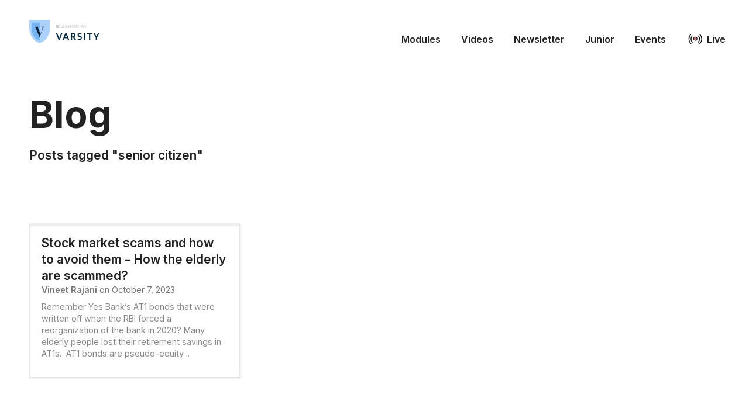

--- FILE ---
content_type: text/html; charset=UTF-8
request_url: https://zerodha.com/varsity/tag/senior-citizen/
body_size: 7538
content:
<!DOCTYPE html>
<html lang="en-US">
<head>
	<meta http-equiv="Content-Type" content="text/html; charset=UTF-8" />

	

	<meta name="medium" content="blog" />
	<meta name="generator" content="WordPress 6.9" />
	<link href="https://fonts.googleapis.com/css?family=Inter:400,600,700" rel="stylesheet">

	<meta name="viewport" content="width=device-width, initial-scale=1, minimum-scale=1" />
	<link rel="stylesheet" href="https://zerodha.com/varsity/wp-content/themes/varsity2/skeleton.css" type="text/css" media="screen" />
	<link rel="stylesheet" href="https://zerodha.com/varsity/wp-content/themes/varsity2/style.css" type="text/css" media="screen" />
	<link rel="icon" href="https://zerodha.com/varsity/wp-content/themes/varsity2/images/favicon.png" type="images/x-icon" />
  <meta name='robots' content='index, follow, max-image-preview:large, max-snippet:-1, max-video-preview:-1' />

	<!-- This site is optimized with the Yoast SEO plugin v26.5 - https://yoast.com/wordpress/plugins/seo/ -->
	<title>senior citizen &#8211;</title>
	<link rel="canonical" href="https://zerodha.com/varsity/tag/senior-citizen/" />
	<meta property="og:locale" content="en_US" />
	<meta property="og:type" content="article" />
	<meta property="og:title" content="senior citizen &#8211;" />
	<meta property="og:url" content="https://zerodha.com/varsity/tag/senior-citizen/" />
	<meta property="og:image" content="https://zerodha.com/varsity/wp-content/uploads/2021/02/varsity_og.png" />
	<meta property="og:image:width" content="600" />
	<meta property="og:image:height" content="350" />
	<meta property="og:image:type" content="image/png" />
	<meta name="twitter:card" content="summary_large_image" />
	<meta name="twitter:site" content="@ZerodhaVarsity" />
	<script type="application/ld+json" class="yoast-schema-graph">{"@context":"https://schema.org","@graph":[{"@type":"CollectionPage","@id":"https://zerodha.com/varsity/tag/senior-citizen/","url":"https://zerodha.com/varsity/tag/senior-citizen/","name":"senior citizen &#8211;","isPartOf":{"@id":"https://zerodha.com/varsity/#website"},"breadcrumb":{"@id":"https://zerodha.com/varsity/tag/senior-citizen/#breadcrumb"},"inLanguage":"en-US"},{"@type":"BreadcrumbList","@id":"https://zerodha.com/varsity/tag/senior-citizen/#breadcrumb","itemListElement":[{"@type":"ListItem","position":1,"name":"Home","item":"https://zerodha.com/varsity/"},{"@type":"ListItem","position":2,"name":"senior citizen"}]},{"@type":"WebSite","@id":"https://zerodha.com/varsity/#website","url":"https://zerodha.com/varsity/","name":"Varsity by Zerodha","description":"Markets, Trading, and Investing Simplified.","publisher":{"@id":"https://zerodha.com/varsity/#organization"},"potentialAction":[{"@type":"SearchAction","target":{"@type":"EntryPoint","urlTemplate":"https://zerodha.com/varsity/?s={search_term_string}"},"query-input":{"@type":"PropertyValueSpecification","valueRequired":true,"valueName":"search_term_string"}}],"inLanguage":"en-US"},{"@type":"Organization","@id":"https://zerodha.com/varsity/#organization","name":"Zerodha Varsity","url":"https://zerodha.com/varsity/","logo":{"@type":"ImageObject","inLanguage":"en-US","@id":"https://zerodha.com/varsity/#/schema/logo/image/","url":"https://zerodha.com/varsity/wp-content/uploads/2021/02/varsity_og.png","contentUrl":"https://zerodha.com/varsity/wp-content/uploads/2021/02/varsity_og.png","width":600,"height":350,"caption":"Zerodha Varsity"},"image":{"@id":"https://zerodha.com/varsity/#/schema/logo/image/"},"sameAs":["https://www.facebook.com/zerodha.social","https://x.com/ZerodhaVarsity","https://www.instagram.com/zerodhaonline","https://in.linkedin.com/company/zerodha"]}]}</script>
	<!-- / Yoast SEO plugin. -->


<link rel="alternate" type="application/rss+xml" title=" &raquo; Feed" href="https://zerodha.com/varsity/feed/" />
<link rel="alternate" type="application/rss+xml" title=" &raquo; Comments Feed" href="https://zerodha.com/varsity/comments/feed/" />
<link rel="alternate" type="application/rss+xml" title=" &raquo; senior citizen Tag Feed" href="https://zerodha.com/varsity/tag/senior-citizen/feed/" />
<style id='wp-img-auto-sizes-contain-inline-css' type='text/css'>
img:is([sizes=auto i],[sizes^="auto," i]){contain-intrinsic-size:3000px 1500px}
/*# sourceURL=wp-img-auto-sizes-contain-inline-css */
</style>
<style id='wp-emoji-styles-inline-css' type='text/css'>

	img.wp-smiley, img.emoji {
		display: inline !important;
		border: none !important;
		box-shadow: none !important;
		height: 1em !important;
		width: 1em !important;
		margin: 0 0.07em !important;
		vertical-align: -0.1em !important;
		background: none !important;
		padding: 0 !important;
	}
/*# sourceURL=wp-emoji-styles-inline-css */
</style>
<style id='wp-block-library-inline-css' type='text/css'>
:root{--wp-block-synced-color:#7a00df;--wp-block-synced-color--rgb:122,0,223;--wp-bound-block-color:var(--wp-block-synced-color);--wp-editor-canvas-background:#ddd;--wp-admin-theme-color:#007cba;--wp-admin-theme-color--rgb:0,124,186;--wp-admin-theme-color-darker-10:#006ba1;--wp-admin-theme-color-darker-10--rgb:0,107,160.5;--wp-admin-theme-color-darker-20:#005a87;--wp-admin-theme-color-darker-20--rgb:0,90,135;--wp-admin-border-width-focus:2px}@media (min-resolution:192dpi){:root{--wp-admin-border-width-focus:1.5px}}.wp-element-button{cursor:pointer}:root .has-very-light-gray-background-color{background-color:#eee}:root .has-very-dark-gray-background-color{background-color:#313131}:root .has-very-light-gray-color{color:#eee}:root .has-very-dark-gray-color{color:#313131}:root .has-vivid-green-cyan-to-vivid-cyan-blue-gradient-background{background:linear-gradient(135deg,#00d084,#0693e3)}:root .has-purple-crush-gradient-background{background:linear-gradient(135deg,#34e2e4,#4721fb 50%,#ab1dfe)}:root .has-hazy-dawn-gradient-background{background:linear-gradient(135deg,#faaca8,#dad0ec)}:root .has-subdued-olive-gradient-background{background:linear-gradient(135deg,#fafae1,#67a671)}:root .has-atomic-cream-gradient-background{background:linear-gradient(135deg,#fdd79a,#004a59)}:root .has-nightshade-gradient-background{background:linear-gradient(135deg,#330968,#31cdcf)}:root .has-midnight-gradient-background{background:linear-gradient(135deg,#020381,#2874fc)}:root{--wp--preset--font-size--normal:16px;--wp--preset--font-size--huge:42px}.has-regular-font-size{font-size:1em}.has-larger-font-size{font-size:2.625em}.has-normal-font-size{font-size:var(--wp--preset--font-size--normal)}.has-huge-font-size{font-size:var(--wp--preset--font-size--huge)}.has-text-align-center{text-align:center}.has-text-align-left{text-align:left}.has-text-align-right{text-align:right}.has-fit-text{white-space:nowrap!important}#end-resizable-editor-section{display:none}.aligncenter{clear:both}.items-justified-left{justify-content:flex-start}.items-justified-center{justify-content:center}.items-justified-right{justify-content:flex-end}.items-justified-space-between{justify-content:space-between}.screen-reader-text{border:0;clip-path:inset(50%);height:1px;margin:-1px;overflow:hidden;padding:0;position:absolute;width:1px;word-wrap:normal!important}.screen-reader-text:focus{background-color:#ddd;clip-path:none;color:#444;display:block;font-size:1em;height:auto;left:5px;line-height:normal;padding:15px 23px 14px;text-decoration:none;top:5px;width:auto;z-index:100000}html :where(.has-border-color){border-style:solid}html :where([style*=border-top-color]){border-top-style:solid}html :where([style*=border-right-color]){border-right-style:solid}html :where([style*=border-bottom-color]){border-bottom-style:solid}html :where([style*=border-left-color]){border-left-style:solid}html :where([style*=border-width]){border-style:solid}html :where([style*=border-top-width]){border-top-style:solid}html :where([style*=border-right-width]){border-right-style:solid}html :where([style*=border-bottom-width]){border-bottom-style:solid}html :where([style*=border-left-width]){border-left-style:solid}html :where(img[class*=wp-image-]){height:auto;max-width:100%}:where(figure){margin:0 0 1em}html :where(.is-position-sticky){--wp-admin--admin-bar--position-offset:var(--wp-admin--admin-bar--height,0px)}@media screen and (max-width:600px){html :where(.is-position-sticky){--wp-admin--admin-bar--position-offset:0px}}
/*wp_block_styles_on_demand_placeholder:6972ff938ab9d*/
/*# sourceURL=wp-block-library-inline-css */
</style>
<style id='classic-theme-styles-inline-css' type='text/css'>
/*! This file is auto-generated */
.wp-block-button__link{color:#fff;background-color:#32373c;border-radius:9999px;box-shadow:none;text-decoration:none;padding:calc(.667em + 2px) calc(1.333em + 2px);font-size:1.125em}.wp-block-file__button{background:#32373c;color:#fff;text-decoration:none}
/*# sourceURL=/wp-includes/css/classic-themes.min.css */
</style>
<link rel="https://api.w.org/" href="https://zerodha.com/varsity/wp-json/" /><link rel="alternate" title="JSON" type="application/json" href="https://zerodha.com/varsity/wp-json/wp/v2/tags/962" /><link rel="EditURI" type="application/rsd+xml" title="RSD" href="https://zerodha.com/varsity/xmlrpc.php?rsd" />
<meta name="generator" content="WordPress 6.9" />
      <script
        src="https://rb.zerodha.com/api/script.js"
        data-site-id="08c891f6175f" // Replace YOUR_SITE_ID with your actual Site ID
        defer
      ></script>
      		<style type="text/css" id="wp-custom-css">
			@media screen and (max-width: 650px)
{
	#header .menu li {
        display: block;
        margin: 0 35px 15px 0;
        text-align: end;
	}
}		</style>
		</head>

<body>
<header id="header">
	<div class="container">
		<div class="row">
			<div class="three columns">
				<a class="logo-full" href="https://zerodha.com/varsity">
					<img src="https://zerodha.com/varsity/wp-content/themes/varsity2/images/logo.png" alt="" title="" />
				</a>
				<a class="logo-small" href="https://zerodha.com/varsity">
					<img src="https://zerodha.com/varsity/wp-content/themes/varsity2/images/logo-small.png" alt="" title="" />
				</a>
			</div><!-- logo //-->

			<nav class="nine columns nav inv">
				<a href="" id="burger">☰</a>
				<div class="menu-menu-1-container"><ul id="main" class="menu"><li id="menu-item-15479" class="menu-item menu-item-type-post_type menu-item-object-page menu-item-15479"><a href="https://zerodha.com/varsity/modules/">Modules</a></li>
<li id="menu-item-15480" class="menu-item menu-item-type-post_type menu-item-object-page menu-item-15480"><a href="https://zerodha.com/varsity/video-modules/">Videos</a></li>
<li id="menu-item-21881" class="menu-item menu-item-type-custom menu-item-object-custom menu-item-21881"><a target="_blank" href="https://zerodhavarsity.substack.com/">Newsletter</a></li>
<li id="menu-item-17473" class="menu-item menu-item-type-custom menu-item-object-custom menu-item-17473"><a href="https://zerodha.com/varsity/chapter/episode-1-ideas-by-the-lake/">Junior</a></li>
<li id="menu-item-17785" class="menu-item menu-item-type-custom menu-item-object-custom menu-item-17785"><a href="https://zerodha.com/varsity/events/">Events</a></li>
<li id="menu-item-17428" class="menu-item menu-item-type-custom menu-item-object-custom menu-item-17428"><a href="https://varsitylive.zerodha.com/home">Live</a></li>
</ul></div>			</nav>

<!-- 			<div class="five columns">
				<form method="get" class="searchform" action="/varsity/index.php">
					<div>
						<input class="q" type="text" name="s" />
						<input type="submit" class="button button-primary submit" value="search" />
					</div>
				</form>
			</div> -->
		</div>
	</div>
</header><!-- header //-->

<div class="container">
	<div id="wrap">
		<div id="main">	<h1 class="large">Blog</h1>

	<div id="content">
								<h3 class="pagetitle">Posts tagged &quot;senior citizen&quot;</h3>
		
	<section class="modules">
	<div class="pagination">
		
	    	</div>
	<br />
	<ul class="noul row">
			<li class="module box">
			<h3 class="title">
				<a href="https://zerodha.com/varsity/stock-market-scams-and-how-to-avoid-them-how-the-elderly-are-scammed/" class="inv">Stock market scams and how to avoid them &#8211; How the elderly are scammed?</a>
			</h3>

			<p class="text-tiny">
				<strong>Vineet Rajani</strong> on October 7, 2023			</p>

			<div class="description">
				<p>Remember Yes Bank’s AT1 bonds that were written off when the RBI forced a reorganization of the bank in 2020? Many elderly people lost their retirement savings in AT1s.  AT1 bonds are pseudo-equity .. </p>			</div>
		</li>
		</ul>
	<br />
	<div class="pagination">
		
	    	</div>
</section>

<br /><hr /><br />
<div class="row">
	<div class="four columns">
		<h2>Categories</h2>
		<ul>
			<li class="cat-item cat-item-1003"><a href="https://zerodha.com/varsity/category/behavioral-finance/">Behavioral Finance</a>
</li>
	<li class="cat-item cat-item-930"><a href="https://zerodha.com/varsity/category/current-affairs/">Current Affairs</a>
</li>
	<li class="cat-item cat-item-983"><a href="https://zerodha.com/varsity/category/economy/">Economy</a>
</li>
	<li class="cat-item cat-item-928"><a href="https://zerodha.com/varsity/category/equity-investing/">Equity Investing</a>
</li>
	<li class="cat-item cat-item-949"><a href="https://zerodha.com/varsity/category/fixed-income-investing/">Fixed Income investing</a>
</li>
	<li class="cat-item cat-item-929"><a href="https://zerodha.com/varsity/category/futures-options/">Futures &amp; Options</a>
</li>
	<li class="cat-item cat-item-948"><a href="https://zerodha.com/varsity/category/opinion/">Opinion</a>
</li>
	<li class="cat-item cat-item-927"><a href="https://zerodha.com/varsity/category/personal-finance/">Personal Finance</a>
</li>
	<li class="cat-item cat-item-1042"><a href="https://zerodha.com/varsity/category/taxation/">Taxation</a>
</li>
	<li class="cat-item cat-item-1"><a href="https://zerodha.com/varsity/category/uncategorized/">Uncategorized</a>
</li>
	<li class="cat-item cat-item-973"><a href="https://zerodha.com/varsity/category/venture-capital/">Venture Capital</a>
</li>
		</ul>
	</div>
	<div class="four columns">
		<h2>Authors</h2>
		<ul>
		<li><a href="https://zerodha.com/varsity/author/guest-author/" title="Posts by Guest Author">Guest Author</a></li><li><a href="https://zerodha.com/varsity/author/nithin/" title="Posts by Nithin Kamath">Nithin Kamath</a></li><li><a href="https://zerodha.com/varsity/author/satya-s/" title="Posts by Satya Sontanam">Satya Sontanam</a></li><li><a href="https://zerodha.com/varsity/author/vineet-rajani/" title="Posts by Vineet Rajani">Vineet Rajani</a></li>		</ul>
	</div>
	<div class="four columns">
		<h2>Tags</h2>
		<ul>
		<a href="https://zerodha.com/varsity/tag/bearish/" class="tag-cloud-link tag-link-156 tag-link-position-1" style="font-size: 18pt;" aria-label="Bearish (6 items)">Bearish</a>
<a href="https://zerodha.com/varsity/tag/bullish/" class="tag-cloud-link tag-link-155 tag-link-position-2" style="font-size: 15.2pt;" aria-label="Bullish (5 items)">Bullish</a>
<a href="https://zerodha.com/varsity/tag/cagr/" class="tag-cloud-link tag-link-90 tag-link-position-3" style="font-size: 12pt;" aria-label="CAGR (4 items)">CAGR</a>
<a href="https://zerodha.com/varsity/tag/call-option/" class="tag-cloud-link tag-link-728 tag-link-position-4" style="font-size: 22pt;" aria-label="call option (8 items)">call option</a>
<a href="https://zerodha.com/varsity/tag/compounding/" class="tag-cloud-link tag-link-347 tag-link-position-5" style="font-size: 12pt;" aria-label="compounding (4 items)">compounding</a>
<a href="https://zerodha.com/varsity/tag/contract-value/" class="tag-cloud-link tag-link-519 tag-link-position-6" style="font-size: 22pt;" aria-label="contract value (8 items)">contract value</a>
<a href="https://zerodha.com/varsity/tag/debt/" class="tag-cloud-link tag-link-72 tag-link-position-7" style="font-size: 12pt;" aria-label="Debt (4 items)">Debt</a>
<a href="https://zerodha.com/varsity/tag/equity/" class="tag-cloud-link tag-link-32 tag-link-position-8" style="font-size: 12pt;" aria-label="Equity (4 items)">Equity</a>
<a href="https://zerodha.com/varsity/tag/expiry/" class="tag-cloud-link tag-link-521 tag-link-position-9" style="font-size: 20pt;" aria-label="expiry (7 items)">expiry</a>
<a href="https://zerodha.com/varsity/tag/futures/" class="tag-cloud-link tag-link-539 tag-link-position-10" style="font-size: 12pt;" aria-label="futures (4 items)">futures</a>
<a href="https://zerodha.com/varsity/tag/inflation/" class="tag-cloud-link tag-link-147 tag-link-position-11" style="font-size: 15.2pt;" aria-label="Inflation (5 items)">Inflation</a>
<a href="https://zerodha.com/varsity/tag/insurance/" class="tag-cloud-link tag-link-889 tag-link-position-12" style="font-size: 15.2pt;" aria-label="insurance (5 items)">insurance</a>
<a href="https://zerodha.com/varsity/tag/intrinsic-value/" class="tag-cloud-link tag-link-461 tag-link-position-13" style="font-size: 22pt;" aria-label="intrinsic value (8 items)">intrinsic value</a>
<a href="https://zerodha.com/varsity/tag/investment/" class="tag-cloud-link tag-link-31 tag-link-position-14" style="font-size: 8pt;" aria-label="Investment (3 items)">Investment</a>
<a href="https://zerodha.com/varsity/tag/ipo/" class="tag-cloud-link tag-link-68 tag-link-position-15" style="font-size: 20pt;" aria-label="IPO (7 items)">IPO</a>
<a href="https://zerodha.com/varsity/tag/itm/" class="tag-cloud-link tag-link-764 tag-link-position-16" style="font-size: 12pt;" aria-label="itm (4 items)">itm</a>
<a href="https://zerodha.com/varsity/tag/itr-4/" class="tag-cloud-link tag-link-662 tag-link-position-17" style="font-size: 12pt;" aria-label="ITR 4 (4 items)">ITR 4</a>
<a href="https://zerodha.com/varsity/tag/lot-size/" class="tag-cloud-link tag-link-520 tag-link-position-18" style="font-size: 15.2pt;" aria-label="lot size (5 items)">lot size</a>
<a href="https://zerodha.com/varsity/tag/margin/" class="tag-cloud-link tag-link-522 tag-link-position-19" style="font-size: 12pt;" aria-label="margin (4 items)">margin</a>
<a href="https://zerodha.com/varsity/tag/margins/" class="tag-cloud-link tag-link-526 tag-link-position-20" style="font-size: 18pt;" aria-label="margins (6 items)">margins</a>
<a href="https://zerodha.com/varsity/tag/mutual-fund/" class="tag-cloud-link tag-link-809 tag-link-position-21" style="font-size: 15.2pt;" aria-label="mutual fund (5 items)">mutual fund</a>
<a href="https://zerodha.com/varsity/tag/nav/" class="tag-cloud-link tag-link-812 tag-link-position-22" style="font-size: 12pt;" aria-label="NAV (4 items)">NAV</a>
<a href="https://zerodha.com/varsity/tag/non-speculative-business-income/" class="tag-cloud-link tag-link-646 tag-link-position-23" style="font-size: 12pt;" aria-label="non speculative business income (4 items)">non speculative business income</a>
<a href="https://zerodha.com/varsity/tag/option/" class="tag-cloud-link tag-link-727 tag-link-position-24" style="font-size: 20pt;" aria-label="option (7 items)">option</a>
<a href="https://zerodha.com/varsity/tag/option-contract/" class="tag-cloud-link tag-link-730 tag-link-position-25" style="font-size: 22pt;" aria-label="option contract (8 items)">option contract</a>
<a href="https://zerodha.com/varsity/tag/options/" class="tag-cloud-link tag-link-726 tag-link-position-26" style="font-size: 15.2pt;" aria-label="options (5 items)">options</a>
<a href="https://zerodha.com/varsity/tag/option-seller/" class="tag-cloud-link tag-link-747 tag-link-position-27" style="font-size: 12pt;" aria-label="option seller (4 items)">option seller</a>
<a href="https://zerodha.com/varsity/tag/otm/" class="tag-cloud-link tag-link-765 tag-link-position-28" style="font-size: 12pt;" aria-label="otm (4 items)">otm</a>
<a href="https://zerodha.com/varsity/tag/premium/" class="tag-cloud-link tag-link-613 tag-link-position-29" style="font-size: 18pt;" aria-label="Premium (6 items)">Premium</a>
<a href="https://zerodha.com/varsity/tag/profit-and-loss-statement/" class="tag-cloud-link tag-link-356 tag-link-position-30" style="font-size: 12pt;" aria-label="Profit and Loss statement (4 items)">Profit and Loss statement</a>
<a href="https://zerodha.com/varsity/tag/put-option/" class="tag-cloud-link tag-link-753 tag-link-position-31" style="font-size: 12pt;" aria-label="put option (4 items)">put option</a>
<a href="https://zerodha.com/varsity/tag/risk/" class="tag-cloud-link tag-link-39 tag-link-position-32" style="font-size: 18pt;" aria-label="Risk (6 items)">Risk</a>
<a href="https://zerodha.com/varsity/tag/scam/" class="tag-cloud-link tag-link-957 tag-link-position-33" style="font-size: 15.2pt;" aria-label="Scam (5 items)">Scam</a>
<a href="https://zerodha.com/varsity/tag/settlement/" class="tag-cloud-link tag-link-131 tag-link-position-34" style="font-size: 12pt;" aria-label="Settlement (4 items)">Settlement</a>
<a href="https://zerodha.com/varsity/tag/spot/" class="tag-cloud-link tag-link-740 tag-link-position-35" style="font-size: 15.2pt;" aria-label="spot (5 items)">spot</a>
<a href="https://zerodha.com/varsity/tag/sse/" class="tag-cloud-link tag-link-1016 tag-link-position-36" style="font-size: 12pt;" aria-label="SSE (4 items)">SSE</a>
<a href="https://zerodha.com/varsity/tag/stock-market/" class="tag-cloud-link tag-link-54 tag-link-position-37" style="font-size: 12pt;" aria-label="Stock market (4 items)">Stock market</a>
<a href="https://zerodha.com/varsity/tag/stock-market-scams/" class="tag-cloud-link tag-link-959 tag-link-position-38" style="font-size: 12pt;" aria-label="stock market scams (4 items)">stock market scams</a>
<a href="https://zerodha.com/varsity/tag/strike/" class="tag-cloud-link tag-link-738 tag-link-position-39" style="font-size: 12pt;" aria-label="strike (4 items)">strike</a>
<a href="https://zerodha.com/varsity/tag/strike-price/" class="tag-cloud-link tag-link-737 tag-link-position-40" style="font-size: 20pt;" aria-label="strike price (7 items)">strike price</a>
<a href="https://zerodha.com/varsity/tag/underlying/" class="tag-cloud-link tag-link-736 tag-link-position-41" style="font-size: 12pt;" aria-label="underlying (4 items)">underlying</a>
<a href="https://zerodha.com/varsity/tag/vc-firms/" class="tag-cloud-link tag-link-974 tag-link-position-42" style="font-size: 20pt;" aria-label="VC firms (7 items)">VC firms</a>
<a href="https://zerodha.com/varsity/tag/vcs/" class="tag-cloud-link tag-link-971 tag-link-position-43" style="font-size: 22pt;" aria-label="VCs (8 items)">VCs</a>
<a href="https://zerodha.com/varsity/tag/venture-capital/" class="tag-cloud-link tag-link-970 tag-link-position-44" style="font-size: 18pt;" aria-label="Venture Capital (6 items)">Venture Capital</a>
<a href="https://zerodha.com/varsity/tag/venture-capitalist/" class="tag-cloud-link tag-link-65 tag-link-position-45" style="font-size: 18pt;" aria-label="Venture Capitalist (6 items)">Venture Capitalist</a>		</ul>
	</div>
</div>
	
	
	</div>



			<div class="clear"> </div>
			
		</div><!-- main //-->
	</div><!-- wrap //-->

	<footer id="footer">
		<div class="row">
			<div class="six columns">
				<p class="text-small">
					 &copy; 2015 &ndash; 2026.
					All rights reserved.
					Reproduction of the Varsity materials, text and images,
					is not permitted. For media queries, contact <a href="/cdn-cgi/l/email-protection#374745524444774d524558535f561954585a"><span class="__cf_email__" data-cfemail="2f5f5d4a5c5c6f554a5d404b474e014c4042">[email&#160;protected]</span></a>  
				</p>
			</div>
			<div class="six columns">
				<div class="buttons">
					<a href="https://play.google.com/store/apps/details?id=com.zerodha.varsity">
						<img src="https://zerodha.com/varsity/wp-content/themes/varsity2//images/playstore.png" alt="Download on Play store">
					</a>
					<a href="https://apps.apple.com/in/app/varsity-by-zerodha/id1474610753">
						<img src="https://zerodha.com/varsity/wp-content/themes/varsity2//images/appstore.png" alt="Download on App store">
					</a>
				</div>
			</div>
		</div>
		
		<script data-cfasync="false" src="/cdn-cgi/scripts/5c5dd728/cloudflare-static/email-decode.min.js"></script><script type="speculationrules">
{"prefetch":[{"source":"document","where":{"and":[{"href_matches":"/varsity/*"},{"not":{"href_matches":["/varsity/wp-*.php","/varsity/wp-admin/*","/varsity/wp-content/uploads/*","/varsity/wp-content/*","/varsity/wp-content/plugins/*","/varsity/wp-content/themes/varsity2/*","/varsity/*\\?(.+)"]}},{"not":{"selector_matches":"a[rel~=\"nofollow\"]"}},{"not":{"selector_matches":".no-prefetch, .no-prefetch a"}}]},"eagerness":"conservative"}]}
</script>
<script id="wp-emoji-settings" type="application/json">
{"baseUrl":"https://s.w.org/images/core/emoji/17.0.2/72x72/","ext":".png","svgUrl":"https://s.w.org/images/core/emoji/17.0.2/svg/","svgExt":".svg","source":{"concatemoji":"https://zerodha.com/varsity/wp-includes/js/wp-emoji-release.min.js?ver=6.9"}}
</script>
<script type="module">
/* <![CDATA[ */
/*! This file is auto-generated */
const a=JSON.parse(document.getElementById("wp-emoji-settings").textContent),o=(window._wpemojiSettings=a,"wpEmojiSettingsSupports"),s=["flag","emoji"];function i(e){try{var t={supportTests:e,timestamp:(new Date).valueOf()};sessionStorage.setItem(o,JSON.stringify(t))}catch(e){}}function c(e,t,n){e.clearRect(0,0,e.canvas.width,e.canvas.height),e.fillText(t,0,0);t=new Uint32Array(e.getImageData(0,0,e.canvas.width,e.canvas.height).data);e.clearRect(0,0,e.canvas.width,e.canvas.height),e.fillText(n,0,0);const a=new Uint32Array(e.getImageData(0,0,e.canvas.width,e.canvas.height).data);return t.every((e,t)=>e===a[t])}function p(e,t){e.clearRect(0,0,e.canvas.width,e.canvas.height),e.fillText(t,0,0);var n=e.getImageData(16,16,1,1);for(let e=0;e<n.data.length;e++)if(0!==n.data[e])return!1;return!0}function u(e,t,n,a){switch(t){case"flag":return n(e,"\ud83c\udff3\ufe0f\u200d\u26a7\ufe0f","\ud83c\udff3\ufe0f\u200b\u26a7\ufe0f")?!1:!n(e,"\ud83c\udde8\ud83c\uddf6","\ud83c\udde8\u200b\ud83c\uddf6")&&!n(e,"\ud83c\udff4\udb40\udc67\udb40\udc62\udb40\udc65\udb40\udc6e\udb40\udc67\udb40\udc7f","\ud83c\udff4\u200b\udb40\udc67\u200b\udb40\udc62\u200b\udb40\udc65\u200b\udb40\udc6e\u200b\udb40\udc67\u200b\udb40\udc7f");case"emoji":return!a(e,"\ud83e\u1fac8")}return!1}function f(e,t,n,a){let r;const o=(r="undefined"!=typeof WorkerGlobalScope&&self instanceof WorkerGlobalScope?new OffscreenCanvas(300,150):document.createElement("canvas")).getContext("2d",{willReadFrequently:!0}),s=(o.textBaseline="top",o.font="600 32px Arial",{});return e.forEach(e=>{s[e]=t(o,e,n,a)}),s}function r(e){var t=document.createElement("script");t.src=e,t.defer=!0,document.head.appendChild(t)}a.supports={everything:!0,everythingExceptFlag:!0},new Promise(t=>{let n=function(){try{var e=JSON.parse(sessionStorage.getItem(o));if("object"==typeof e&&"number"==typeof e.timestamp&&(new Date).valueOf()<e.timestamp+604800&&"object"==typeof e.supportTests)return e.supportTests}catch(e){}return null}();if(!n){if("undefined"!=typeof Worker&&"undefined"!=typeof OffscreenCanvas&&"undefined"!=typeof URL&&URL.createObjectURL&&"undefined"!=typeof Blob)try{var e="postMessage("+f.toString()+"("+[JSON.stringify(s),u.toString(),c.toString(),p.toString()].join(",")+"));",a=new Blob([e],{type:"text/javascript"});const r=new Worker(URL.createObjectURL(a),{name:"wpTestEmojiSupports"});return void(r.onmessage=e=>{i(n=e.data),r.terminate(),t(n)})}catch(e){}i(n=f(s,u,c,p))}t(n)}).then(e=>{for(const n in e)a.supports[n]=e[n],a.supports.everything=a.supports.everything&&a.supports[n],"flag"!==n&&(a.supports.everythingExceptFlag=a.supports.everythingExceptFlag&&a.supports[n]);var t;a.supports.everythingExceptFlag=a.supports.everythingExceptFlag&&!a.supports.flag,a.supports.everything||((t=a.source||{}).concatemoji?r(t.concatemoji):t.wpemoji&&t.twemoji&&(r(t.twemoji),r(t.wpemoji)))});
//# sourceURL=https://zerodha.com/varsity/wp-includes/js/wp-emoji-loader.min.js
/* ]]> */
</script>
	</footer><!-- footer //-->
</div><!-- container //-->

<script>
  var _paq = window._paq = window._paq || [];
  /* tracker methods like "setCustomDimension" should be called before "trackPageView" */
  _paq.push(['trackPageView']);
  _paq.push(['enableLinkTracking']);
  (function() {
    var u="//m.zerodha.com/";
    _paq.push(['setTrackerUrl', u+'js/']);
    _paq.push(['setSiteId', '5']);
    _paq.push(['setAPIUrl', u]);
    var d=document, g=d.createElement('script'), s=d.getElementsByTagName('script')[0];
    g.async=true; g.src=u+'js/'; s.parentNode.insertBefore(g,s);
  })();

  (() => {
  	document.querySelector("#burger").onclick = (e) => {
  		e.preventDefault();
  		const el = document.querySelector("#header .menu");
  		el.style.display = el.style.display == "block" ? "none" : "block";
  	};
  })();
</script>

</body>
</html>


--- FILE ---
content_type: text/css
request_url: https://zerodha.com/varsity/wp-content/themes/varsity2/style.css
body_size: 4319
content:
/*
Theme Name: Varsity 2.0
Theme Version: 2.1
*/

:root {
    --color-blue: #1669C9;
    --color-dark: #222;
    --color-grey: #888;
}

* {
    box-sizing: border-box;
}

html, body {
    margin: 0;
}

body {
    margin: 0;
    padding: 0;
    font-family: "Inter", sans-serif;
    font-size: 16px;
    line-height: 1.4;
    font-weight: 400;
    color: #666;

    min-width: 320px;
}

h1, h2, h3, h4, h5 {
    font-weight: 600;
    color: var(--color-dark);
    letter-spacing: 0;
    margin-top: 5px;
}
h1 {
    font-size: 2rem;
    line-height: 2.2rem;
}
    h1.large {
        font-weight: 700;
        font-size: 4rem;
        line-height: 4rem;
        margin-bottom: 24px;
    }
h2 {
    font-size:  1.6rem;
    line-height:  2rem;
}
h3 {
    font-size:  1.3rem;
    line-height: 1.8rem;
    margin-bottom: 5px;
}
h4 {
    font-size:  1.2rem;
    line-height:  1.7rem;
}
h5 {
    font-size: 1rem;
}
hr {
    height: 1px;
    background: #ddd;
    border: 0;
    margin: 15px 0;
}
p {
    margin: 0 0 10px 0;
}
section {
    margin-bottom: 120px;
}
section.compact {
    max-width: 80%;
    margin-left: auto;
    margin-right: auto;
    border-radius: 8px;
    padding: 40px 40px 0;
    margin-bottom: 40px;
}

strong {
    font-weight: 600;
}

ul, ol {
    margin-bottom: 15px;
}
ul li,
ol li {
    margin-bottom: 5px;
}


a {
    text-decoration: none;
    color: var(--color-blue);
}
    a:hover {
        color: var(--color-dark);
    }
    a.inv, .inv a {
        color: var(--color-dark);
    }
    a.inv:hover, .inv a:hover {
        color: var(--color-blue);
    }


a img {
    border: 0;
}

.alignleft {
    float: left;
    margin: 5px 10px 5px 0;
}
.alignright {
    float: right;
    margin: 5px 0 5px 10px;
}
.aligncenter,
div.aligncenter {
    display: block;
    margin: 10px auto;
    text-align: center;
}
img.alignleft {
    float: left;
    margin: 5px 10px 5px 0;
}
img.alignright {
    float: right;
    margin: 5px 0 5px 10px;
}
img.aligncenter {
    display: block;
    margin: 10px auto;
    text-align: center;
}

.nav ul {
    list-style-type: none;
    margin: 0;
    padding: 0;
}
    .nav li {
        display: inline-block;
        margin-left: 30px;
    }
    .nav li.current-menu-item a {
        color: var(--color-blue);
    }
    .nav li a {
        font-weight: 600;
    }
    .nav #burger {
        display: none;
        position: fixed;
        font-size: 1.5rem;
        top: 15px;
        right: 15px;
    }
    .menu .menu-item:last-child {
        background: url('/varsity/wp-content/themes/varsity2/images/ico-live.svg') no-repeat;
        padding-left: 35px;
    }

.wp-caption {
    box-shadow: 1px 1px 0 #f3f3f3;
    border: 1px solid #e7e7e7;
    padding: 15px;
    border-radius: 3px;
    text-align: center;
    margin-bottom: 30px !important;
    width: auto !important;
}
    .wp-caption img {
        border: none;
        margin: 0;
        padding: 0;
        width: auto;
        height: auto;
        max-width: 100% !important;
    }
    .wp-caption p.wp-caption-text {
        color: #999;
        margin: 0;
        padding: 0 4px 5px;
    }

.noul {
    margin: 0;
    padding: 0;
    list-style-type: none;
}

.clear {
    clear: both;
    line-height: 0;
    padding: 0;
    margin: 0;
}

.small {
    font-size: .85em;
}

.text-small {
    font-size: 0.9rem;
    line-height: 1.3rem;
    color:  #777;
}

.text-tiny {
    font-size: 0.9rem;
    line-height: 1.2rem;
    color:  #777;
}
.text-center {
    text-align: center;
}
.text-right {
    text-align: right;
}
.float-right {
    float: right;
}
.avatar {
    overflow: hidden;
    border-radius: 50%;
    vertical-align: middle;
}

.button, button {
    border: 2px solid var(--color-blue);
    border-radius: 50px;
    padding: 10px 30px;
    cursor: pointer;
}
.button.button-primary {
    background: var(--color-blue);
    color: #fff;
}
    .button.button-primary:hover {
        border-color: var(--color-dark);
        background: var(--color-dark);
    }

input[type="submit"].button-primary, input[type="reset"].button-primary, input[type="button"].button-primary {
    background: var(--color-blue);
    color: #fff;
    padding: 10px;
}

.columns img {
    max-width: 100%;
    height: auto;
}

.user-nav {
    font-size: .75em;
    text-transform: uppercase;
    text-align: right;
}
    .user-nav a {
        margin-left: 15px;
    }

#header {
    background: #fff;
    padding: 24px 0 15px;
    margin-bottom: 60px;
    position: relative;
    box-shadow: none;
}
    #header .searchform {
        margin: 5px 0 0 0;
        text-align: right;
    }
    #header .searchform .submit {
        display: none;
    }
    #header .searchform input.q {
        background: url('images/ico-search.png') no-repeat 0 6px;
        padding: 4px 15px 4px 20px;
        height: auto;
        width: 100px;
        font-size: .875em;
        width: 20px;
        border: 0;
        transition: width .3s ease-in-out;
    }
        #header .searchform input.q:focus {
            width: 200px;
            border-bottom: 1px solid #eee;
        }
    #header .searchform .q:focus {
        border-color: #ccc;
    }

    #header .menu {
        position: absolute;
        right: 0;
        top: 32px;
    }
    #header .menu #burger {
        font-size: 2.5em;
        display: inline-block;
        line-height: .55em;
        display: block;
        text-align: right;
        color: #999;
    }
    #header .menu #burger:hover {
        color: var(--color-blue);
    }
    #header .logo-small {
        display: none;
    }

.intro {
    min-height: 30vh;
    margin-bottom: 80px;
}
    .intro .large {
        margin: 0;
        font-size: 4rem;
        line-height: 1;
    }
    .intro .large span {
        display: block;
        font-size: 1.7rem;
        font-weight: 600;
        margin: 18px 0 30px 0;
    }
    .intro .subtitle {
        font-size: 1.1rem;
        line-height: 1.6rem;
    }

.intro-icons {
    margin-bottom: 100px;
}
.intro-icons .item {
    display: block;
    position: relative;
    border-radius: 10px;
    padding: 20px 15px 0;
    transition: ease-in-out 200ms;
    font-size: 1.2rem;
    min-width: 190px;
}
    .intro-icons .item:hover {
        transform: translate(0, -10px);
    }
    .intro-icons span {
        display: block;
        min-height: 60px;
        vertical-align: bottom;
    }
    .intro-icons strong {
        margin: 20px -15px -15px;
        display: block;
        background: #fff;
        padding: 15px;
        box-shadow: 2px 4px 8px #ddd;
        border-radius: 0 0 10px 10px;
        color: var(--color-dark);
    }
    .intro-icons img {
        position: absolute;
        bottom: 72px;
    }
    .intro-icons .row .columns {
    padding: 10px;
    margin: 10px 5px;
    }
.mobile {
    background: #F5F5F7;
    padding: 32px 64px;
}
    .mobile img {
        height: auto;
        max-width: 180px;
        margin: 0 10px;
    }
    .row .mobile {
        box-sizing: border-box;
        display: flex;
        flex: 0 1 auto;
        flex-flow: row wrap;
        align-items: center;
    }
#certified img {
    width: 200px;
    position: relative;
    left: -85px;
    top: 10px;
}
#modules img {
    width: 420px;
}
.box {
    border: 1px solid #e6e6e6;
    box-shadow: 2px 2px 2px #efefef;
    padding: 20px;
}
    .box .thumb {
        margin: -20px -20px 20px -20px;
    }

section.modules ul {
    display: grid;
    grid-template-columns: repeat(3, 1fr);
    gap: 50px 50px;
    font-size: .9rem;
    line-height: 1.3rem;
}
    section.modules ul li {
        padding-top: 50px;
        display: block;
    }
    section.modules {
        margin-top: 80px;
    }
    section.modules .module {
        position: relative;
        flex-grow: 1;
        border-top: 5px solid #eee;
        padding-top: 10px;

        display: flex;
        flex-direction: column;
    }
    section.modules .module .title {
        margin-bottom: 0;
    }
    section.modules .number {
        top: -22px;
        position: absolute;
        left: -8px;
        background: #fff;
        display: inline-block;
        padding: 5px;
        font-size: 2rem;
    }
    section.modules .description {
        color: var(--color-grey);
    }
    section.modules .module-opts {
        margin-top: 15px;
    }
    section.modules img {
        max-width: 100%;
    }
    section.modules .video-thumb img {
        max-width: 100%;
    }

        .module-opts a {
            display: inline-block;
            margin-right: 20px;
        }
        .chapter-count {
            display: block;
            margin: 5px 0 10px 0;
        }


.video-thumb {
    position: relative;
    margin: 16px 0;
}
    .video-thumb .play {
        position: absolute;
        width: 40px;
        height: auto;
        bottom: 40px;
        right: 30px;
    }

.tag {
    font-size: 14px;
    background: #f6f6f6;
    box-shadow: 1px 1px 0 #ddd;
    border: 1px solid #ddd;
    color: #888;
    margin-right: 15px;
    display: inline-block;
    padding: 5px 15px;
    border-radius: 3px;
    line-height: 1em;
}
.tag:hover {
    opacity: 0.6;
}
.tag.tag-video {
    background: #E0EEFF url('images/play.svg') no-repeat;
    background-size: 14px;
    background-position: 8px 4px;
    padding-left: 30px;
    box-shadow: 1px 1px 0 #bbd0e9;
    border: 1px solid #bbd0e9;
    color: var(--color-blue);
}

.icon {
    display: inline-flex;
    align-items: center;
}
    .icon img {
        margin-right: 8px;
    }
    .play-icon {
        height: 16px;
        width: 16px;
    }

#homepage .recent .title {
    margin: 0;
}
    #homepage .recent-updates li {
        margin-bottom: 25px;
        padding: 15px;

        border-width: 0 0 0 4px;
        border-style: solid;
        border-color: #eee;
    }
    #homepage .recent-updates .label a {
        color: #888;
    }
    #homepage .app-banner {
                display: inline;
        width: 100%;
        }
        #homepage .app-banner-responsive {
                display: none;
        }

#homepage .bytes {
}
    #homepage .bytes .box {
        min-height: 210px;
        overflow: hidden;
        border-radius: 10px;
    }
    #homepage .bytes .box a {
        display: block;
        white-space: nowrap;
        overflow: hidden;
        text-overflow: ellipsis;
        max-width: 100%;
    }
    #homepage .bytes .date {
        color: var(--color-grey);
        margin: 10px 0 0 0;
    }

#homepage .recent-comments {    
}
    #homepage .recent-comments li {
        margin-bottom: 25px;
        border-bottom: 1px solid #eee;
    }
    #homepage .recent-comments .author {
        font-weight: 700;
    }
    #homepage .recent-comments .post-title {
        display: block;
    }
    #homepage .recent-comments .description {
        margin: 10px 0 15px 0;
    }
    #homepage .recent-comments .eleven {
        margin-left: 20px;
    }
    .comment .text-right {
    margin-bottom: 10px;
    }
    #cancel-comment-reply-link {
        font-size: 12px;
        font-family: sans-serif;
        display: block;
    }

.single-module header {
    margin-bottom: 45px;
    border-bottom: 1px solid #eee;
    padding-bottom: 15px;
}
section.single-module {
    padding: 0 120px;
}
    .single-module header .video-module {
        color: var(--color-blue);
    }
    .single-module .title {
        margin-top: 0;
    }
    .chapter-list .item {
        margin-bottom: 20px;
        padding-bottom: 10px;
        clear: both;
    }
    .chapter-list .title {
        margin: 0 0 10px 0;
    }
    .chapter-list .video-thumb {
        float: left;
        margin: 0 30px 45px 0;
        position: relative;
    }
    .chapter-list .selected {
        font-weight: 600;
    }
    .chapter-list h5 {
        margin: 0 0 5px 0;
    }

.chapter-list.videos {
    background: #F5F5F7;
    max-height: 65vh;
    overflow-y: scroll;
    padding: 20px;
    border-radius: 15px;
}
    .chapter-list.videos .title {
        margin: 0 0 5px 0;
    }
    .chapter-list.videos .item {
        border-bottom: 1px solid #ddd;
        padding-bottom: 15px;
        margin-bottom: 15px;
    }
    .chapter-list.videos .item .text-small {
        margin-top: 10px;
    }
    .chapter-list.videos a.selected {
        color: var(--color-blue);
    }

.single-chapter header {
    margin-bottom: 60px;
}
    .single-chapter header .module-number {
        padding-bottom: 10px;
        border-bottom: 5px solid #eee;
    }
    .single-chapter .title-wrap {
        border-bottom: 1px solid #ddd;
        padding: 10px 0 0 0;
    }
    .single-chapter .chapter-nav-links a {
        display: inline-block;
        margin-left: 15px;
    }
    .single-chapter.video .title {
        margin-top: 0;
    }
    .single-chapter .title {
        margin: 0 0 15px 0;
    }
    .single-chapter .chapter-body.text {
        max-width: 700px;
        margin: 0 auto;
    }

.rupeetales-books .row {
    margin-bottom: 30px;
}
    .rupeetales-books img {
        box-shadow: 0 0 10px #d5d5d5;
    }
    .rupeetales.box {
        padding: 45px;
    }
    .rupeetales.box h1 {
        margin-top: 0;
    }
    .rupeetales .press img {
        max-width: 120px;
        opacity: .5;
        margin: 0 15px;
    }

/* Chapter post body */
.post p {
    margin: 0 0 15px 0;
}
    .post ul,
    .post ol {
        margin: 0 0 15px 0;
    }
    .post h1,
    .post h2,
    .post h3,
    .post h4,
    .post h5 {
        margin: 40px 0 15px 0;
    }
    .post h1:first-of-type,
    .post h2:first-of-type,
    .post h3:first-of-type,
    .post h4:first-of-type,
    .post h5:first-of-type {
        margin-top: 0;
    }
    .single-chapter img {
        height: auto;
        max-width: 100%;
    }

    .post iframe {
        width: 100%;
        min-height: 450px;
        margin: 0 0 30px 0;
        border: 1px solid #eee;
        box-shadow: 1px 1px 4px #eee;
        border-radius: 5px;
        padding: 10px;
    }

    .post table {
        width: 100%;
        font-size: .875em;
        margin: 20px 0 45px 0;
        border-radius: 3px;
        overflow: hidden;
    }
        .post table th {
            background: #222;
            color: #fff;
            font-size: .875em;
        }
        .post table th,
        .post table td {
            text-align: center;
            padding: 3px 6px;
        }
        .post table tr:hover td {
            background: #eee;
        }


.chapter-sidebar {
    background: #fff;
    display: none;
    position: absolute;
    top: 95px;
    text-align: left;

    padding: 30px 30px 30px 15px;
    font-size: 0.875em;
    list-style-type: none;

    min-height: 100vh;
    border: 1px solid #eee;
    box-shadow: 1px 1px 4px #eee;
    border-radius: 5px;
}
    .chapter-sidebar.visible {
        display: block;
    }
    .chapter-sidebar .sidebar-item {
        overflow: hidden;
    }
    .chapter-sidebar .hide {
        position: absolute;
        top: 10px;
        right: 15px;
        font-size: 0.875em;
    }
    .chapter-sidebar .num {
        display: block;
        width: 25px;
        margin-right: 10px;
        height: 30px;
        float: left;
        text-align: right;
    }
    .chapter-sidebar .selected {
        font-weight: bold;
    }

section.comments {
    margin-top: 90px;
}
#respond {
    margin-top: 30px;
}
#respond textarea {
    width: 100%;
    min-height: 200px;
}
    .comment-list li {
        list-style-type: none;
    }
    .comment-list > li.comment {
        margin-bottom: 30px;
    }
    .comment-list li.comment a {
        color: #187CD0;
    }

    .comment-list li.comment .comment-meta a {
        color: var(--color-grey);
    }

    .comment-list li .avatar { 
        float: right;
        border: 1px solid #eee;
        padding: 2px;
        background: var(--color-white);
    }
    .comment-list img.avatar {
        max-height: 32px;
        width: auto;
    }
    .comment-list .comment-meta {
        margin-bottom: 10px;
    }
    .comment-list cite {
        font-weight: 600;
        font-style: normal;
    }
    .comment-list li .comment-reply-link {
        color: #428bca;
    }
        .comment-list li a:hover {
            color: var(--color-grey);
        }
    .comment-list .comment-body {
        position: relative;
        font-size: 13px;
        border-bottom: 1px solid #e7e7e7;
        padding-bottom: 10px;
        margin-bottom: 10px;
    }
    .comment-list .commentlike {
        position: absolute;
        top: 30px;
        right: 0;
        font-size: 0.5rem;
    }
    .comment-list .children {
        padding: 0 0 0 20px;
    }

.innerworth {
    width: 100%;
    font-size: 0.875em;
}
    .innerworth td {
        vertical-align: top;
        padding: 5px 0;
        border-color: #eee;
    }
    .innerworth tr:hover td {
        background: #f9f9f9;
    }
    .innerworth .desc {
        font-size: 0.875em;
        line-height: 1.3em;
        color: #999;
    }
    .innerworth a {
        font-weight: bold;
    }

#footer {
    border-top: 1px solid #eee;
    padding-top: 15px;
    margin: 60px 0 30px 0;
    font-size: .9em;
}
    #footer .buttons {
        text-align: right;
    }
    #footer .buttons img {
        max-height: 28px;
    }

/* ________________________________________________________ */

.bigpic {
    margin: 40px 0;
}
.bigpic img {
    height: auto;
    max-width: 100%;
}

.module-tag {
    border-bottom: 5px solid #eee;
    display: inline-block;
    margin-bottom: 10px;
    color: var(--color-dark);
    min-width: 28%;
}
    .module-tag .module-number {
        background: #fff;
        padding-right: 15px;
        font-size: 5rem;
        font-weight: 600;
        float: left;
        margin: 0 0 -40px 0;
    }

.comment-count .num {
    position: relative;
    background-color: var(--color-blue);
    color: #fff;
    text-align: center;
    font-weight: 500;
    line-height: 0.75rem;
    font-size: 0.75rem;
    border-radius: 5px;
    padding: 4px 5px 15px 5px;
    height: 15px;
    display: inline-block;
    min-width: 25px;
}
    .comment-count .num:after {
        border: 6px solid var(--color-blue);
        border-right-color: transparent;
        border-top-color: transparent;
        border-bottom-color: transparent;
        height: 0;
        width: 0;
        position: absolute;
        bottom: -6px;
        right: 0;
        content: "";
    }
    .comment-count:hover .num {
        background: #222;
    }
    .comment-count:hover .num:after {
        border-left-color: #222;
    }
    .comment-count .num a {
        color: #fff;
    }


#sitemap ul {
    list-style-type: none;
}
    #sitemap .cat .sitemap,
    #sitemap .cat .posts {
        margin-left: 30px;
    }
#sitemap > ul {
    margin: 0;
    padding: 0;
}
#sitemap ul ul {
    margin: 0 0 15px 0;
}
#sitemap ul ul h2 {
    font-size: 22px;
}
#sitemap .posts li {
    border-bottom: 1px solid #ddd;
    margin-bottom: 2px;
    padding-bottom: 2px;
}


/* Pages */
.certified {
    max-width: 1000px;
    margin: 0 auto;
    color: #888;
}
    .certified .text {
        margin-top: 120px;
    }
    .certified .certified-intro {
        font-weight: normal;
        color: #888;
        max-width: 500px;
    }
    .certified  .certified-intro strong {
        color: #222;
    }
    .certified .certified-image {
        float:  right;
    }
    .certified .certified-button {
        margin-top: 30px;
    }
    .certified-form input {
        width: 100%;
    }
    .certified-form {
        background: #fff;
        box-shadow:  1px 1px 20px #eee;
        border:  2px solid #ddd;
        padding: 30px;
        max-width: 750px;
        margin: 45px auto 0 auto;

        z-index: 999;
        position: absolute;
        left: 50%;
        top: 10%;
        transform: translate(-50%, -30%);
    }
    .certified-complete {
        padding: 15px;
        background: #f7ffd6;
    }

    #certified-wait {
        text-align: center;
        font-size: 1.6rem;
        color: var(--color-blue);
        display: none;
    }

    .certified-loader {
        display: inline-block;
        border: 4px solid #ddd;
        border-top: 4px solid var(--color-blue);
        border-radius: 50%;
        width: 20px;
        height: 20px;
        animation: spin 1s linear infinite;
    }

    @keyframes spin {
      0% { transform: rotate(0deg); }
      100% { transform: rotate(360deg); }
    }

@media screen and (max-width: 1200px) {
    body {
        padding: 10px;
    }
    #header {
        box-shadow: none;
        border-bottom: none;
    }
}

@media screen and (max-width: 650px) {
    .box {
        padding: 15px;
    }
    .text-right {
        text-align: left;
    }

    .nav #burger {
        display: block;
        float: right;
        font-size: 1.5rem;
        z-index: 1000;
    }
    #header {
        margin: 0 0 30px 0;
        padding: 0;
    }
    #header .menu {
        display: none;
        position: fixed;
        background: #fff;
        top: 0;
        left: 0;
        right: 0;
        padding: 15px;
        z-index: 900;

        text-align: center;
        box-shadow: 2px 2px 3px #ddd;
    }
    #header .menu li {
        display: block;
        margin: 0 0 15px 0;
    }
    .mobile .row .columns {
        text-align: left;
    }
    section.compact {
        max-width: none;
        padding: 0;
    }
    section {
        margin-bottom: 45px;
    }

    section.modules ul {
        display: block;
    }
        section.modules ul li {
            margin-bottom: 30px;
        }
    section.single-module {
        padding: 0 10px;
    }

    h1.large {
        margin: 0 0 30px 0;
    }

    .single-chapter header .module-number {
        padding: 0;
    }
    .chapter-list {
        max-width: none;
    }
    .chapter-list.text {
        max-width: 86%;
    }
    .chapter-list.videos {
        max-height: none;
    }
    .single-module .title {
        margin: 0;
    }
    .module-tag {
        min-width: 90%;
    }

    .intro-icons .row .columns {
        margin-bottom: 20px;
    }

    .box .thumb {
        margin: -15px -15px 15px -15px;
    }
    .single-chapter .title-wrap {
        padding: 0;
    }
}



--- FILE ---
content_type: image/svg+xml
request_url: https://zerodha.com/varsity/wp-content/themes/varsity2/images/ico-live.svg
body_size: 751
content:
<svg xmlns="http://www.w3.org/2000/svg" width="30" height="21" fill="none" xmlns:v="https://vecta.io/nano"><g clip-path="url(#A)"><g clip-path="url(#B)"><path d="M7.04 2.363c.132-.128.31-.199.494-.196s.36.078.488.211c.14.147.216.342.213.544s-.085.396-.229.538a10.18 10.18 0 0 0-2.939 7.169c0 2.903 1.211 5.523 3.157 7.382.075.07.135.153.177.246s.066.194.069.296-.014.204-.05.299-.091.183-.162.257c-.125.13-.297.205-.477.211s-.356-.06-.489-.182a11.64 11.64 0 0 1-3.683-8.509c0-3.23 1.313-6.153 3.433-8.266zM22.55 3.46c-.144-.143-.226-.336-.228-.538s.074-.398.214-.544c.128-.132.303-.207.487-.21s.361.067.493.195a11.64 11.64 0 0 1 2.542 3.79c.589 1.419.892 2.94.89 4.476 0 3.355-1.415 6.381-3.683 8.509-.133.122-.308.187-.489.182s-.351-.081-.477-.211c-.07-.074-.125-.161-.161-.257s-.053-.197-.05-.299.026-.202.069-.295.102-.177.177-.246a10.18 10.18 0 0 0 3.157-7.383A10.18 10.18 0 0 0 22.55 3.46zM9.635 4.925c.13-.124.304-.191.483-.187s.35.08.474.21c.303.303.273.802-.026 1.109-1.188 1.225-1.853 2.865-1.853 4.572 0 1.882.792 3.58 2.063 4.778.321.302.365.818.051 1.132-.12.125-.284.199-.457.207s-.343-.052-.473-.166c-.832-.752-1.497-1.67-1.952-2.695s-.69-2.134-.69-3.255c-.002-1.061.208-2.112.617-3.091S8.88 5.67 9.635 4.925zM19.99 6.057c-.299-.306-.33-.805-.026-1.109.124-.13.294-.205.474-.21s.353.063.483.187c.756.745 1.355 1.633 1.764 2.613s.619 2.03.617 3.091c0 1.122-.235 2.231-.689 3.256s-1.119 1.944-1.951 2.696c-.131.114-.302.174-.476.166s-.338-.083-.458-.21c-.312-.312-.268-.828.052-1.13.651-.614 1.17-1.354 1.525-2.176s.538-1.707.538-2.602c0-1.707-.664-3.347-1.853-4.572zm-4.712 2.748c-.484 0-.947.192-1.289.534s-.534.806-.534 1.289.192.947.534 1.289.806.534 1.289.534.947-.192 1.289-.534.534-.806.534-1.289-.192-.947-.534-1.289-.806-.534-1.289-.534z" fill="#111"/><circle cx="15.278" cy="10.199" r="2.918" fill="#ce8185" stroke="#111" stroke-width="1.03"/></g></g><defs><clipPath id="A"><path fill="#fff" transform="translate(.69 .232)" d="M0 0h29v20.535H0z"/></clipPath><clipPath id="B"><path fill="#fff" transform="translate(.69 .232)" d="M0 0h29v20.535H0z"/></clipPath></defs></svg>